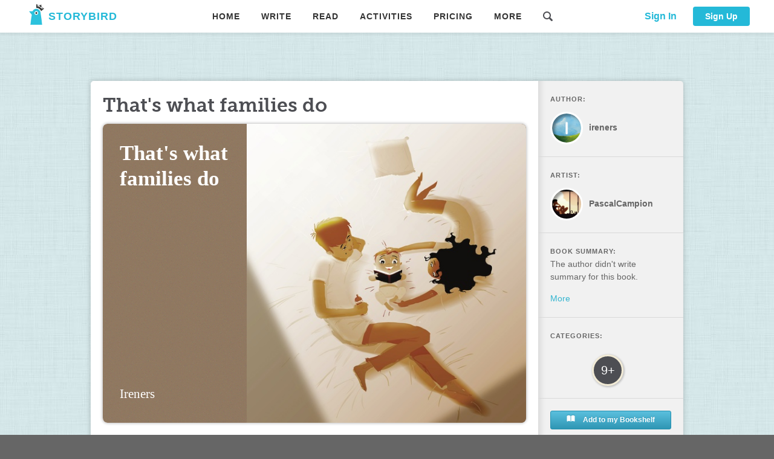

--- FILE ---
content_type: text/html; charset=UTF-8
request_url: https://storybird.com/api/Book/GetNewBookSlug
body_size: -112
content:
{"code":0,"msg":"OK","result":{"Slug":"thats-what-families-do-"}}

--- FILE ---
content_type: text/html; charset=UTF-8
request_url: https://storybird.com/api/Book/GetBookDetail
body_size: 3776
content:
{"code":0,"msg":"OK","result":{"Age":3,"ApproveNote":"","ArtistId":30742,"ArtworkId":769,"BookAuthor":"Ireners","BookTitle":"That's what families do","ChallengeId":0,"ChapterCount":0,"ClassId":0,"ComicArtworkId":0,"Content":"[{\"c\":\"What exactly makes a family?  and what do families do?\",\"i\":\"https:\\/\\/storybird.s3.amazonaws.com\\/artwork\\/PascalCampion\\/square\\/supper-through-the-window.jpeg\",\"l\":\"squareleft\"},{\"c\":\"This is a question I've always wondered, and until recently I had no clue.\",\"i\":\"https:\\/\\/storybird.s3.amazonaws.com\\/artwork\\/PascalCampion\\/portrait\\/are-they-there.jpeg\",\"l\":\"left\"},{\"c\":\"A family eats together, whether there are many members or a few...\",\"i\":\"https:\\/\\/storybird.s3.amazonaws.com\\/artwork\\/PascalCampion\\/square\\/dining-on-the-go.jpeg\",\"l\":\"squareleft\"},{\"c\":\"A family helps you with almost any task, because that's just what families do.\",\"i\":\"https:\\/\\/storybird.s3.amazonaws.com\\/artwork\\/PascalCampion\\/portrait\\/shoe-tying-101.jpeg\",\"l\":\"right\"},{\"c\":\"A family stands beside you so you don't have to jump alone...\",\"i\":\"https:\\/\\/storybird.s3.amazonaws.com\\/artwork\\/PascalCampion\\/square\\/jump-in.jpeg\",\"l\":\"squareleft\"},{\"c\":\"But a family also takes a step back, when you're ready to be on your own.\",\"i\":\"https:\\/\\/storybird.s3.amazonaws.com\\/artwork\\/PascalCampion\\/portrait\\/walking-home-in-autumn.jpeg\",\"l\":\"right\"},{\"c\":\"Sometimes families are far apart, and that can make you blue...\",\"i\":\"https:\\/\\/storybird.s3.amazonaws.com\\/artwork\\/PascalCampion\\/square\\/train-travel.jpeg\",\"l\":\"squareleft\"},{\"c\":\"But you'll be happier when you all come together because that's what families do.\",\"i\":\"https:\\/\\/storybird.s3.amazonaws.com\\/artwork\\/PascalCampion\\/square\\/flying-at-the-airport.jpeg\",\"l\":\"squareleft\"},{\"c\":\"Families are very special, their love is unconditional and true...\",\"i\":\"https:\\/\\/storybird.s3.amazonaws.com\\/artwork\\/PascalCampion\\/square\\/walking-with-dad.jpeg\",\"l\":\"squareright\"},{\"c\":\"and if that is what a family is, then my friends are my family too.\",\"i\":\"https:\\/\\/storybird.s3.amazonaws.com\\/artwork\\/PascalCampion\\/square\\/watching-the-show.jpeg\",\"l\":\"squareleft\"},{\"c\":\"So even on days when I mess up, they'll love me through and through...\",\"i\":\"https:\\/\\/storybird.s3.amazonaws.com\\/artwork\\/PascalCampion\\/square\\/gazing-at-the-night-sky.jpeg\",\"l\":\"squareright\"},{\"c\":\"then help me grow and teach me new things because that's what families do.\",\"i\":\"https:\\/\\/storybird.s3.amazonaws.com\\/artwork\\/PascalCampion\\/square\\/watching-together.jpeg\",\"l\":\"squareright\"},{\"c\":\"The End\",\"i\":\"https:\\/\\/storybird.s3.amazonaws.com\\/artwork\\/PascalCampion\\/square\\/starshine-bubbles.jpeg\",\"l\":\"squareleft\"}]","CoverIcon":"","CoverImage":"https://storybird.s3.amazonaws.com/artwork/PascalCampion/square/baby-book.jpeg","CoverStyle":0,"CreateTime":"2010-04-16 11:39:46","CustomChallengeId":0,"FeaturedTime":"","Font":"","GridCount":0,"HadGivenFeaturedTicket":0,"IsFeatured":0,"IsMember":0,"IsPublic":1,"IsPublished":1,"Lang":"en","OpenId":"eucuy3ugeu","PageCount":13,"PublishTime":"2010-04-19 13:37:41","RejectNote":"","ReviewStatus":2,"ReviewTime":"2010-04-19 13:37:41","Reviewer":0,"Slug":"thats-what-families-do-","StoryBookId":3179051,"SubType":0,"Summary":"","TagLine":"","ThemeColor":"#907860","Themes":"6,11","Type":2,"Uid":37379,"UpdateTime":"2010-04-19 13:37:15","Views":358,"WordCount":0,"Categories":null,"ArtistInfo":{"avatar":"avatars/PascalCampion-2c2d9c5e-9900-4e02-aa21-a9ecff3798d9.png","isMember":false,"name":"PascalCampion","theme":""},"AuthorInfo":{"avatar":"","isMember":false,"name":"ireners","theme":""},"ReviewerInfo":null,"MultiPainters":null,"Pages":"","LandscapeCover":"","IsMultiPainter":false,"Tags":[],"PublishedVersion":null}}

--- FILE ---
content_type: text/html; charset=UTF-8
request_url: https://storybird.com/api/Review/GetReviewComments
body_size: 33
content:
{"code":0,"msg":"","result":[]}

--- FILE ---
content_type: text/html; charset=UTF-8
request_url: https://storybird.com/api/Book/GetArtworkInfo
body_size: -97
content:
{"code":0,"msg":"OK","result":{"ArtworkId":769,"ArtistId":30742,"ComicArtworkId":0,"IsFree":0,"Type":2}}

--- FILE ---
content_type: text/html; charset=UTF-8
request_url: https://storybird.com/api/Heart/GetBtnsState
body_size: 51
content:
{"code":0,"msg":"OK","result":{"hearted":false,"inBookshelf":0,"heartNum":178,"addshelfnum":66,"canShare":1,"bookAuthor":37379,"markingPermission":false,"markingNewVersion":false,"teacherComment":{"ID":0,"Score":0,"Content":""},"myMarkingInfoState":0}}

--- FILE ---
content_type: text/html; charset=UTF-8
request_url: https://storybird.com/api/v2_1/mark/GetTeacherRateComment
body_size: -145
content:
{"code":404,"msg":"Book not found"}

--- FILE ---
content_type: text/html; charset=UTF-8
request_url: https://storybird.com/api/Heart/GetBtnsState
body_size: 51
content:
{"code":0,"msg":"OK","result":{"hearted":false,"inBookshelf":0,"heartNum":178,"addshelfnum":66,"canShare":1,"bookAuthor":37379,"markingPermission":false,"markingNewVersion":false,"teacherComment":{"ID":0,"Score":0,"Content":""},"myMarkingInfoState":0}}

--- FILE ---
content_type: text/html; charset=UTF-8
request_url: https://storybird.com/api/Feedback/GetTopComment
body_size: 380
content:
{"code":0,"msg":"OK","result":[{"JoinDays":6259,"RemovedByModerator":0,"UserMedal":null,"avatar":"https://storybird.s3.amazonaws.com/system-avatars/potato-02.jpg","blockable":false,"comment":"Awesome. Just awesome.","commenthtml":"Awesome. Just awesome.","ctime":"2010-04-20 20:10:45","editable":0,"isheart":0,"ismember":false,"isstaff":0,"quip":"","replyto":0,"style":"","systemavatar":"system-avatars/objects-01-11.jpg","uploadavatar":"https://storybird.s3.amazonaws.com/system-avatars/potato-02.jpg","username":"mark","usertype":2,"uuid":"zxJkxE_MT32-tM9lo-QEiA","votable":1}]}

--- FILE ---
content_type: text/html; charset=UTF-8
request_url: https://storybird.com/api/Feedback/GetComments
body_size: 1689
content:
{"code":0,"msg":"OK","result":[{"JoinDays":4158,"RemovedByModerator":0,"UserMedal":null,"avatar":"","blockable":false,"comment":"","commenthtml":"","ctime":"2014-09-26 14:42:57","editable":0,"isheart":1,"ismember":false,"isstaff":0,"quip":"Hearted.","replyto":0,"style":"heart","systemavatar":"","uploadavatar":"","username":"Maudeskye","usertype":0,"uuid":"rFdvN_OJQZ2amBI-Eznv2Q","votable":1},{"JoinDays":4158,"RemovedByModerator":0,"UserMedal":null,"avatar":"","blockable":false,"comment":"Awwww this is so sweet and cute","commenthtml":"Awwww this is so sweet and cute","ctime":"2014-09-26 14:42:22","editable":0,"isheart":0,"ismember":false,"isstaff":0,"quip":"","replyto":0,"style":"","systemavatar":"","uploadavatar":"","username":"Maudeskye","usertype":0,"uuid":"Yfa3XeeEThup97igACN7sQ","votable":1},{"JoinDays":4320,"RemovedByModerator":0,"UserMedal":null,"avatar":"","blockable":false,"comment":"","commenthtml":"","ctime":"2014-04-01 15:22:39","editable":0,"isheart":1,"ismember":false,"isstaff":0,"quip":"Hearted.","replyto":0,"style":"heart","systemavatar":"","uploadavatar":"","username":"adelola1","usertype":0,"uuid":"tVhls7tqTrmOe75izBRFiw","votable":1},{"JoinDays":4372,"RemovedByModerator":0,"UserMedal":null,"avatar":"","blockable":false,"comment":"","commenthtml":"","ctime":"2014-03-25 16:22:29","editable":0,"isheart":1,"ismember":false,"isstaff":0,"quip":"Hearted.","replyto":0,"style":"heart","systemavatar":"","uploadavatar":"","username":"jfitts3a","usertype":1,"uuid":"xD1DS1VBTHO_12vSptUYMw","votable":1},{"JoinDays":4339,"RemovedByModerator":0,"UserMedal":null,"avatar":"","blockable":false,"comment":"","commenthtml":"","ctime":"2014-03-20 10:02:49","editable":0,"isheart":1,"ismember":false,"isstaff":0,"quip":"Hearted.","replyto":0,"style":"heart","systemavatar":"","uploadavatar":"","username":"230199","usertype":6,"uuid":"iHRunWgnT4yYoQenAsi9lA","votable":1}]}

--- FILE ---
content_type: text/html; charset=UTF-8
request_url: https://storybird.com/api/Feedback/GetCommentsNum
body_size: -170
content:
{"code":0,"msg":"OK","result":286}

--- FILE ---
content_type: text/html; charset=UTF-8
request_url: https://storybird.com/api/Share/GetBookInfo
body_size: 100
content:
{"code":0,"msg":"","result":{"pagename":"picture-book","openid":"thats-what-families-do-","ticket":"eucuy3ugeu","type":"2"}}

--- FILE ---
content_type: text/css
request_url: https://storybird.com/assets/css/chunk-d7c6da2e.89b920d7.css
body_size: 563
content:
.container[data-v-70b54266]{width:255px;margin-top:0}.popover-tip-container[data-v-70b54266]{width:100%;height:8px;display:flex;flex-direction:row;justify-content:center;align-items:center}.popover-tip[data-v-70b54266]{width:0;height:0;border-color:transparent transparent #34b5d0 transparent;border-style:solid;border-width:8px}.content[data-v-70b54266]{background-color:rgba(77,78,83,.92);width:100%;margin-top:4px;border-top:4px solid #34b5d0}.ico-creative[data-v-70b54266]{font-family:sbicons;font-style:normal;font-weight:400;font-variant:normal;line-height:1;display:inline-block;text-decoration:inherit;vertical-align:middle;speak:none;text-transform:none;position:relative;width:15px;height:15px}.ico-creative[data-v-70b54266]:before{content:"";background-image:url(/assets/images/write/creative.png);background-repeat:no-repeat;background-size:contain;width:20px;height:20px;top:5px;left:0;display:block;position:absolute}

--- FILE ---
content_type: text/css
request_url: https://storybird.com/assets/css/chunk-1e1f1874.39316ca1.css
body_size: 63
content:
@keyframes spinner-19f2d08e{to{transform:rotate(1turn)}}.spinner-wrap[data-v-19f2d08e]{width:100%}.spinner[data-v-19f2d08e]{box-sizing:border-box;width:40px;height:40px;border-radius:50%;border-top:3px solid #29b6d5;border-right:3px solid transparent;animation:spinner-19f2d08e .6s linear infinite;margin:auto}.spinner-text[data-v-19f2d08e]{color:#24b9d8;font-size:12px;line-height:20px;text-align:center;width:100%;margin-top:10px}

--- FILE ---
content_type: text/css
request_url: https://storybird.com/assets/css/chunk-2790c45a.cd77e4e6.css
body_size: 50
content:
.limit-wrap[data-v-10a1ee3e]{position:fixed;top:0;left:0;right:0;bottom:0;background:rgba(0,0,0,.5);z-index:2000}.limit[data-v-10a1ee3e]{width:300px;padding:30px;background:#fff;margin:100px auto;border-radius:5px;text-align:center}.actions li[data-v-10a1ee3e]{margin-bottom:10px}.on-loading[data-v-10a1ee3e]{position:fixed;top:0;left:0;right:0;bottom:0;background-color:rgba(0,0,0,.75);z-index:2000;padding:200px 20px}

--- FILE ---
content_type: text/css
request_url: https://storybird.com/assets/css/chunk-5f8ddabe.5c90742f.css
body_size: -53
content:
.teacher-comment[data-v-25460fd7]{margin-bottom:30px;display:flex;flex-direction:row}.comment-content[data-v-25460fd7]{flex:1;margin-left:26px}.username[data-v-25460fd7]{color:#34b5d0;font-style:normal;font-weight:700;text-decoration:none}.comment-time[data-v-25460fd7]{color:#979797;font-size:11px;margin-left:5px}

--- FILE ---
content_type: text/css
request_url: https://storybird.com/assets/css/chunk-4bb95c4e.e5cf09a2.css
body_size: -148
content:
.fade-enter-active[data-v-f148dade],.fade-leave-active[data-v-f148dade]{transition:opacity 1s}.fade-enter[data-v-f148dade],.fade-leave-to[data-v-f148dade]{opacity:0}@keyframes opacity-f148dade{0%{opacity:0}to{opacity:.5}}

--- FILE ---
content_type: text/css
request_url: https://storybird.com/assets/css/chunk-eed2dae0.a0537272.css
body_size: -259
content:
.buttons-wrapper[data-v-009a4f08]{display:flex;flex-direction:row;align-items:center;justify-content:flex-end}

--- FILE ---
content_type: text/css
request_url: https://storybird.com/assets/css/chunk-06600b51.c3e39417.css
body_size: -230
content:
.pover-username[data-v-dcffe152]{cursor:pointer;color:#34b5d0;font-style:normal;font-weight:700;text-decoration:none;display:inline-block}

--- FILE ---
content_type: application/javascript
request_url: https://storybird.com/assets/js/chunk-4bb95c4e.f63d2b4c.js
body_size: 269
content:
(window.webpackJsonp=window.webpackJsonp||[]).push([["chunk-4bb95c4e"],{3188:function(t,s,e){},"7f9b":function(t,s,e){"use strict";e("3188")},dd56:function(t,s,e){"use strict";e.r(s);var i={name:"summary-info",props:["info"],data:()=>({showdMore:!1})},a=(e("7f9b"),e("2877")),o=Object(a.a)(i,(function(){var t=this,s=t._self._c;return t.info?s("div",[s("section",{staticClass:"sidebar-section"},[s("article",{staticClass:"sidebar-article"},[0==parseInt(t.info.IsPublic)&&1==parseInt(t.info.IsPublished)?s("h2",{staticStyle:{"margin-bottom":"10px"}},[s("img",{staticStyle:{"margin-bottom":"-2px",width:"13px"},attrs:{src:"/assets/images/lock-grey.png"}}),t._v(" Private ")]):t._e(),1==parseInt(t.info.ReviewStatus)?s("h2",{staticStyle:{"margin-bottom":"10px",color:"#f75900"}},[t._e(),t._v(" Under Review... ")]):t._e(),s("h2",[t._v(t._s(t.$t("read.book_summary"))+":")]),s("p",[t._v(" "+t._s(t.info.Summary?t.info.Summary:t.$t("read.no_summary"))+" ")])]),s("article",[t.showdMore?t._e():s("a",{staticClass:"js-sidebar-toggle-trigger",on:{click:function(s){t.showdMore=!0}}},[t._v(t._s(t.$t("read.more")))]),t.showdMore?s("a",{staticClass:"js-sidebar-toggle-trigger",on:{click:function(s){t.showdMore=!1}}},[t._v(t._s(t.$t("read.less")))]):t._e()])]),s("transition",{attrs:{name:"fade"}},[t.showdMore?s("detail-info",{attrs:{info:t.info}}):t._e()],1)],1):t._e()}),[],!1,null,"f148dade",null);s.default=o.exports}}]);

--- FILE ---
content_type: application/javascript
request_url: https://storybird.com/assets/js/chunk-2d0cf2b9.9e118c0f.js
body_size: 210
content:
(window.webpackJsonp=window.webpackJsonp||[]).push([["chunk-2d0cf2b9"],{6328:function(t,e,u){"use strict";u.r(e);var n=u("a219"),c=u("c9c3"),r={data:function(){return{}},mounted(){let t=this.$route.params;this.pageEnter(t.OldSlug)},methods:{goPage:function(t){Object(n.a)(this,t)},pageEnter(t){t?Object(c.c)({OldSlug:t}).then(t=>{t.result.Slug?this.goPage("/picture-book/"+t.result.Slug):this.$router.replace({path:"/"})}).catch(()=>{}):this.$router.replace({path:"/"})}}},a=u("2877"),l=Object(a.a)(r,(function(){return(0,this._self._c)("div")}),[],!1,null,null,null);e.default=l.exports}}]);

--- FILE ---
content_type: application/javascript
request_url: https://storybird.com/assets/js/chunk-54f78cc3.33fc39e3.js
body_size: 362
content:
(window.webpackJsonp=window.webpackJsonp||[]).push([["chunk-54f78cc3"],{"95b9":function(t,e,c){"use strict";c.r(e);var a=c("6297"),m={name:"comment-top",props:["id","commenttype","chapter","showcover"],data:()=>({feedbackArr:null}),watch:{chapter(){this.feedbackArr=null,this.getTopComment()},id(){this.feedbackArr=null,this.getTopComment()}},methods:{getTopComment(){let t=this,e={id:this.id,type:this.commenttype};3==this.commenttype&&(e.chapter=this.chapter),Object(a.j)(e).then(e=>{t.feedbackArr=e.result}).catch(t=>{})},updateComment(t){t&&t.html&&t.html.changed&&(this.feedbackArr[t.inx].comment=t.val,this.feedbackArr[t.inx].commenthtml=t.html.html)},deleteLocalComment(t){this.feedbackArr.splice(t,1)},addLocalComment(t){let e=this;t.addData.id=this.id,t.addData.type=this.commenttype,t.addData.chapter=this.chapter,Object(a.a)(t.addData).then(c=>{0==c.code&&e.feedbackArr.splice(t.inx+1,0,c.result)}).catch(t=>{})}},created(){this.getTopComment()}},o=(c("f6e7"),c("2877")),n=Object(o.a)(m,(function(){var t=this,e=t._self._c;return t.feedbackArr&&t.feedbackArr.length?e("div",[e("tag",{attrs:{colorstyle:"upper",name:"TOP COMMENT"}}),e("div",{staticClass:"comment-list mb30"},t._l(t.feedbackArr,(function(c,a){return e("comment-item",{key:a,staticClass:"comment-list-top",attrs:{inx:a,data:c,showreply:!1,commenthtml:c.commenthtml,showcover:t.showcover?t.showcover:""},on:{"update-comment":t.updateComment,"add-local-comment":t.addLocalComment,"delete-local-comment":t.deleteLocalComment}})})),1)],1):t._e()}),[],!1,null,"27dcf1ee",null);e.default=n.exports},b1bb:function(t,e,c){},f6e7:function(t,e,c){"use strict";c("b1bb")}}]);

--- FILE ---
content_type: application/javascript
request_url: https://storybird.com/assets/js/chunk-de3f3192.b1600c6b.js
body_size: 507
content:
(window.webpackJsonp=window.webpackJsonp||[]).push([["chunk-de3f3192"],{"9e65":function(t,e,o){},c5b4:function(t,e,o){"use strict";o("9e65")},fa86:function(t,e,o){"use strict";o.r(e);o("14d9");var s=o("42d1"),n=o("36d2"),i={name:"btn-bookshelf",props:["id","commenttype","chapter"],data:()=>({btnsState:{inBookshelf:-1}}),computed:{User(){return this.$store.getters.User},inShelf(){return Number(this.btnsState.inBookshelf)}},created(){this.updateBtnsState()},methods:{updateBtnsState(){let t={id:this.id,commenttype:this.commenttype};3==this.commenttype&&(t.chapter=this.chapter),Object(s.b)(t).then(t=>{this.btnsState=t.result})},updateBookshelf(t){this.btnsState&&this.$nextTick((function(){this.$set(this.btnsState,"inBookshelf",t)}))},toLogin(){this.$router.push("/signin")},closeElPopover(t){Object(n.a)(this.$refs[t])}}},a=(o("c5b4"),o("2877")),l=Object(a.a)(i,(function(){var t=this,e=t._self._c;return-1!==Number(t.btnsState.inBookshelf)?e("section",{staticClass:"sidebar-section type-center"},[t.User.isLogin?e("el-popover",{ref:"bookshelfPopoverRef_2",attrs:{"popper-class":"gray-bg-popover",placement:"bottom",trigger:"click"}},[e("pop-bookshelf",{attrs:{book:t.id,inbookshelf:t.inShelf,"pop-ref-name":"bookshelfPopoverRef_2"},on:{closeElPopover:t.closeElPopover,updateBookshelf:t.updateBookshelf}}),e("div",{attrs:{slot:"reference"},slot:"reference"},[1!==Number(t.btnsState.inBookshelf)?e("button",{staticClass:"toggle-btn-inactivebtn btn btn-blue btn-block type-small"},[e("i",{staticClass:"ico ico-book"}),t._v(" "+t._s(t.$t("read.add_to_my_Bookshelf"))+" ")]):t._e(),1===Number(t.btnsState.inBookshelf)?e("button",{staticClass:"btn btn-block btn-active type-small"},[e("i",{staticClass:"ico ico-book"}),t._v(" "+t._s(t.$t("read.remove_from_Bookshelf"))+" ")]):t._e()])],1):e("button",{staticClass:"toggle-btn-inactivebtn btn btn-blue btn-block type-small",on:{click:t.toLogin}},[e("i",{staticClass:"ico ico-book"}),t._v(" "+t._s(t.$t("read.add_to_my_Bookshelf"))+" ")]),e("p",{staticClass:"mt5"},[e("small",[t._v(" "+t._s(t.$t("read.for_easily_finding"))+" ")])])],1):t._e()}),[],!1,null,"3c659ace",null);e.default=l.exports}}]);

--- FILE ---
content_type: application/javascript
request_url: https://storybird.com/assets/js/chunk-2d0cefd0.7076073e.js
body_size: 63
content:
(window.webpackJsonp=window.webpackJsonp||[]).push([["chunk-2d0cefd0"],{6297:function(t,e,n){"use strict";n.d(e,"a",(function(){return d})),n.d(e,"b",(function(){return c})),n.d(e,"g",(function(){return i})),n.d(e,"e",(function(){return u})),n.d(e,"c",(function(){return p})),n.d(e,"l",(function(){return f})),n.d(e,"d",(function(){return s})),n.d(e,"h",(function(){return l})),n.d(e,"i",(function(){return m})),n.d(e,"j",(function(){return w})),n.d(e,"k",(function(){return h})),n.d(e,"f",(function(){return b}));var a=n("b775"),r=n("4328"),o=n.n(r);function d(t){return Object(a.a)({url:"/api/Feedback/AddComment",method:"post",data:o.a.stringify(t),headers:{"Content-Type":"application/x-www-form-urlencoded;charset=utf-8"}})}function c(t){return Object(a.a)({url:"/api/Feedback/AddCommentHeart",method:"post",data:o.a.stringify(t),headers:{"Content-Type":"application/x-www-form-urlencoded;charset=utf-8"}})}function i(t){return Object(a.a)({url:"/api/Feedback/EditComment",method:"post",data:o.a.stringify(t),headers:{"Content-Type":"application/x-www-form-urlencoded;charset=utf-8"}})}function u(t){return Object(a.a)({url:"/api/Feedback/DeleteCommentBySelf",method:"post",data:o.a.stringify(t),headers:{"Content-Type":"application/x-www-form-urlencoded;charset=utf-8"}})}function p(t){return Object(a.a)({url:"/api/Feedback/BlockCommentByStaff",method:"post",data:o.a.stringify(t),headers:{"Content-Type":"application/x-www-form-urlencoded;charset=utf-8"}})}function f(t){return Object(a.a)({url:"/api/Feedback/VoteUp",method:"post",data:o.a.stringify(t),headers:{"Content-Type":"application/x-www-form-urlencoded;charset=utf-8"}})}function s(t){return Object(a.a)({url:"/api/Feedback/CancelVoteUp",method:"post",data:o.a.stringify(t),headers:{"Content-Type":"application/x-www-form-urlencoded;charset=utf-8"}})}function l(t){return Object(a.a)({url:"/api/Feedback/GetComments",method:"post",data:o.a.stringify(t),headers:{"Content-Type":"application/x-www-form-urlencoded;charset=utf-8"}})}function m(t){return Object(a.a)({url:"/api/Feedback/GetCommentsNum",method:"post",data:o.a.stringify(t),headers:{"Content-Type":"application/x-www-form-urlencoded;charset=utf-8"}})}function w(t){return Object(a.a)({url:"/api/Feedback/GetTopComment",method:"post",data:o.a.stringify(t),headers:{"Content-Type":"application/x-www-form-urlencoded;charset=utf-8"}})}function h(t){return Object(a.a)({url:"/api/Feedback/ReportComment",method:"post",data:o.a.stringify(t),headers:{"Content-Type":"application/x-www-form-urlencoded;charset=utf-8"}})}function b(t){return Object(a.a)({url:"/api/Feedback/DeleteHeartBySelf",method:"post",data:o.a.stringify(t),headers:{"Content-Type":"application/x-www-form-urlencoded;charset=utf-8"}})}}}]);

--- FILE ---
content_type: application/javascript
request_url: https://storybird.com/assets/js/chunk-2d2183dc.29af712d.js
body_size: 13
content:
(window.webpackJsonp=window.webpackJsonp||[]).push([["chunk-2d2183dc"],{c9c3:function(t,e,n){"use strict";n.d(e,"b",(function(){return i})),n.d(e,"f",(function(){return d})),n.d(e,"d",(function(){return u})),n.d(e,"g",(function(){return c})),n.d(e,"e",(function(){return p})),n.d(e,"a",(function(){return f})),n.d(e,"c",(function(){return s}));var r=n("b775"),o=n("4328"),a=n.n(o);function i(){return Object(r.a)({url:"/api/CoordFix/GetFixImageInfo",method:"post",headers:{"Content-Type":"application/x-www-form-urlencoded;charset=utf-8"}})}function d(t){return Object(r.a)({url:"/api/CoordFix/GetFixImageInfo",method:"post",data:a.a.stringify(t),headers:{"Content-Type":"application/x-www-form-urlencoded;charset=utf-8"}})}function u(t){return Object(r.a)({url:"/api/PreOrder/GetOrder",method:"post",data:a.a.stringify(t),headers:{"Content-Type":"application/x-www-form-urlencoded;charset=utf-8"}})}function c(t){return Object(r.a)({url:"/api/PreOrder/SaveOrder",method:"post",data:a.a.stringify(t),headers:{"Content-Type":"application/x-www-form-urlencoded;charset=utf-8"}})}function p(t){return Object(r.a)({url:"/api/Embed/GetSBook",method:"post",data:a.a.stringify(t),headers:{"Content-Type":"application/x-www-form-urlencoded;charset=utf-8"}})}function f(t){return Object(r.a)({url:"/api/Embed/GetBook",method:"post",data:a.a.stringify(t),headers:{"Content-Type":"application/x-www-form-urlencoded;charset=utf-8"}})}function s(t){return Object(r.a)({url:"/api/Book/GetNewBookSlug",method:"post",data:a.a.stringify(t),headers:{"Content-Type":"application/x-www-form-urlencoded;charset=utf-8"}})}}}]);

--- FILE ---
content_type: application/javascript
request_url: https://storybird.com/assets/js/chunk-2d0daf21.96209c58.js
body_size: 223
content:
(window.webpackJsonp=window.webpackJsonp||[]).push([["chunk-2d0daf21"],{"6e84":function(t,a,n){"use strict";n.r(a);var o=n("a219"),e=n("252c"),c={name:"footer-wrap",data:()=>({lang:"zh"}),mounted(){this.lang=localStorage.getItem("stbLang")||"en"},methods:{goPage(t){Object(o.a)(this,t)},changeL(t){Object(e.a)(this,t),this.lang=t}}},s=n("2877"),i=Object(s.a)(c,(function(){var t=this,a=t._self._c;return a("div",[a("footer",{staticClass:"box-footer box-footer--site type-center"},[a("a",{staticClass:"mh5",on:{click:function(a){return t.goPage("/about")}}},[t._v(" "+t._s(t.$t("footer.about"))+" ")]),a("a",{staticClass:"mh5",on:{click:function(a){return t.goPage("/terms-of-service")}}},[t._v(" "+t._s(t.$t("footer.service"))+" ")]),a("a",{staticClass:"mh5",on:{click:function(a){return t.goPage("/privacy")}}},[t._v(" "+t._s(t.$t("footer.policy"))+" ")]),a("a",{staticClass:"mh5",on:{click:function(a){return t.goPage("/community-guidelines")}}},[t._v(" "+t._s(t.$t("footer.guidelines"))+" ")]),a("a",{staticClass:"mh5",on:{click:function(a){return t.goPage("/faq")}}},[t._v(" "+t._s(t.$t("footer.faq"))+" ")]),a("a",{staticClass:"mh5",on:{click:function(a){return t.goPage("/updates")}}},[t._v(" "+t._s(t.$t("footer.updates"))+" ")]),a("a",{staticClass:"mh5",attrs:{href:"mailto:support@storybird.com"}},[t._v(" "+t._s(t.$t("footer.contact"))+" ")]),"zh"!=t.lang?a("a",{on:{click:function(a){return t.changeL("zh")}}},[t._v("中文")]):t._e(),"en"!=t.lang?a("a",{on:{click:function(a){return t.changeL("en")}}},[t._v("English")]):t._e(),"latin"!=t.lang?a("a",{on:{click:function(a){return t.changeL("latin")}}},[t._v("Español")]):t._e()])])}),[],!1,null,null,null);a.default=i.exports}}]);